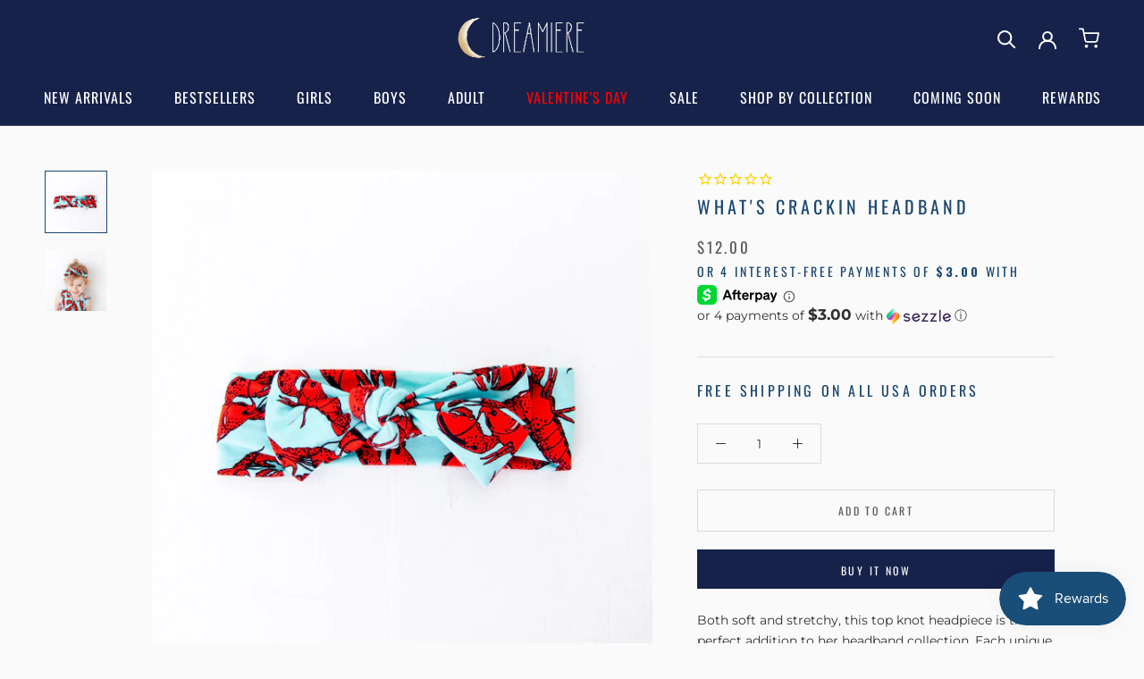

--- FILE ---
content_type: text/css
request_url: https://tags.srv.stackadapt.com/sa.css
body_size: -11
content:
:root {
    --sa-uid: '0-4ce68607-dcce-5f5b-6c2f-6c1ef13e2f44';
}

--- FILE ---
content_type: text/javascript; charset=utf-8
request_url: https://dreamiere.com/products/whats-crackin-headband.js
body_size: 631
content:
{"id":7696418013421,"title":"What's Crackin Headband","handle":"whats-crackin-headband","description":"\u003cp\u003eBoth soft and stretchy, this top knot headpiece is the perfect addition to her headband collection. E\u003cspan data-mce-fragment=\"1\"\u003each unique headband can be mixed and matched with our apparel in this collection!\u003c\/span\u003e\u003cbr\u003e\u003c\/p\u003e\n\u003cul data-mce-fragment=\"1\"\u003e\n\u003cli data-mce-fragment=\"1\"\u003eSize: 7\" wide x 2\" tall\u003c\/li\u003e\n\u003cli data-mce-fragment=\"1\"\u003e95% Viscose from Bamboo, 5% Spandex\u003c\/li\u003e\n\u003cli data-mce-fragment=\"1\"\u003eOur Fabric is not treated with harsh chemicals\u003c\/li\u003e\n\u003cli data-mce-fragment=\"1\"\u003eStretchy, Stylish and Comfortable!       \u003c\/li\u003e\n\u003c\/ul\u003e","published_at":"2022-05-16T09:32:38-05:00","created_at":"2022-04-12T15:02:45-05:00","vendor":"Dreamiere","type":"Headband","tags":["17KVIPS","29flash","3rd","animal day","baby day","big bow","biggie bow","black_crow_do_not_cross_sell","bow","cashcode","Clara","flash6","get lucky","headband","headwrap","lobster","lobsters","toddler","top knot","warehouse sweep"],"price":1200,"price_min":1200,"price_max":1200,"available":true,"price_varies":false,"compare_at_price":1200,"compare_at_price_min":1200,"compare_at_price_max":1200,"compare_at_price_varies":false,"variants":[{"id":42688945881325,"title":"Default Title","option1":"Default Title","option2":null,"option3":null,"sku":"WHATS CRACKING\/HEADBAND","requires_shipping":true,"taxable":true,"featured_image":null,"available":true,"name":"What's Crackin Headband","public_title":null,"options":["Default Title"],"price":1200,"weight":85,"compare_at_price":1200,"inventory_management":"shopify","barcode":"","requires_selling_plan":false,"selling_plan_allocations":[]}],"images":["\/\/cdn.shopify.com\/s\/files\/1\/0538\/3323\/6650\/products\/lobsterheadband.jpg?v=1762458209","\/\/cdn.shopify.com\/s\/files\/1\/0538\/3323\/6650\/products\/lobstershortiehoodedromper-13.jpg?v=1649793793"],"featured_image":"\/\/cdn.shopify.com\/s\/files\/1\/0538\/3323\/6650\/products\/lobsterheadband.jpg?v=1762458209","options":[{"name":"Title","position":1,"values":["Default Title"]}],"url":"\/products\/whats-crackin-headband","media":[{"alt":null,"id":29558566158573,"position":1,"preview_image":{"aspect_ratio":1.0,"height":2000,"width":2000,"src":"https:\/\/cdn.shopify.com\/s\/files\/1\/0538\/3323\/6650\/products\/lobsterheadband.jpg?v=1762458209"},"aspect_ratio":1.0,"height":2000,"media_type":"image","src":"https:\/\/cdn.shopify.com\/s\/files\/1\/0538\/3323\/6650\/products\/lobsterheadband.jpg?v=1762458209","width":2000},{"alt":null,"id":29558567600365,"position":2,"preview_image":{"aspect_ratio":1.0,"height":2000,"width":2000,"src":"https:\/\/cdn.shopify.com\/s\/files\/1\/0538\/3323\/6650\/products\/lobstershortiehoodedromper-13.jpg?v=1649793793"},"aspect_ratio":1.0,"height":2000,"media_type":"image","src":"https:\/\/cdn.shopify.com\/s\/files\/1\/0538\/3323\/6650\/products\/lobstershortiehoodedromper-13.jpg?v=1649793793","width":2000}],"requires_selling_plan":false,"selling_plan_groups":[]}

--- FILE ---
content_type: text/javascript; charset=utf-8
request_url: https://dreamiere.com/products/whats-crackin-headband.js
body_size: 1041
content:
{"id":7696418013421,"title":"What's Crackin Headband","handle":"whats-crackin-headband","description":"\u003cp\u003eBoth soft and stretchy, this top knot headpiece is the perfect addition to her headband collection. E\u003cspan data-mce-fragment=\"1\"\u003each unique headband can be mixed and matched with our apparel in this collection!\u003c\/span\u003e\u003cbr\u003e\u003c\/p\u003e\n\u003cul data-mce-fragment=\"1\"\u003e\n\u003cli data-mce-fragment=\"1\"\u003eSize: 7\" wide x 2\" tall\u003c\/li\u003e\n\u003cli data-mce-fragment=\"1\"\u003e95% Viscose from Bamboo, 5% Spandex\u003c\/li\u003e\n\u003cli data-mce-fragment=\"1\"\u003eOur Fabric is not treated with harsh chemicals\u003c\/li\u003e\n\u003cli data-mce-fragment=\"1\"\u003eStretchy, Stylish and Comfortable!       \u003c\/li\u003e\n\u003c\/ul\u003e","published_at":"2022-05-16T09:32:38-05:00","created_at":"2022-04-12T15:02:45-05:00","vendor":"Dreamiere","type":"Headband","tags":["17KVIPS","29flash","3rd","animal day","baby day","big bow","biggie bow","black_crow_do_not_cross_sell","bow","cashcode","Clara","flash6","get lucky","headband","headwrap","lobster","lobsters","toddler","top knot","warehouse sweep"],"price":1200,"price_min":1200,"price_max":1200,"available":true,"price_varies":false,"compare_at_price":1200,"compare_at_price_min":1200,"compare_at_price_max":1200,"compare_at_price_varies":false,"variants":[{"id":42688945881325,"title":"Default Title","option1":"Default Title","option2":null,"option3":null,"sku":"WHATS CRACKING\/HEADBAND","requires_shipping":true,"taxable":true,"featured_image":null,"available":true,"name":"What's Crackin Headband","public_title":null,"options":["Default Title"],"price":1200,"weight":85,"compare_at_price":1200,"inventory_management":"shopify","barcode":"","requires_selling_plan":false,"selling_plan_allocations":[]}],"images":["\/\/cdn.shopify.com\/s\/files\/1\/0538\/3323\/6650\/products\/lobsterheadband.jpg?v=1762458209","\/\/cdn.shopify.com\/s\/files\/1\/0538\/3323\/6650\/products\/lobstershortiehoodedromper-13.jpg?v=1649793793"],"featured_image":"\/\/cdn.shopify.com\/s\/files\/1\/0538\/3323\/6650\/products\/lobsterheadband.jpg?v=1762458209","options":[{"name":"Title","position":1,"values":["Default Title"]}],"url":"\/products\/whats-crackin-headband","media":[{"alt":null,"id":29558566158573,"position":1,"preview_image":{"aspect_ratio":1.0,"height":2000,"width":2000,"src":"https:\/\/cdn.shopify.com\/s\/files\/1\/0538\/3323\/6650\/products\/lobsterheadband.jpg?v=1762458209"},"aspect_ratio":1.0,"height":2000,"media_type":"image","src":"https:\/\/cdn.shopify.com\/s\/files\/1\/0538\/3323\/6650\/products\/lobsterheadband.jpg?v=1762458209","width":2000},{"alt":null,"id":29558567600365,"position":2,"preview_image":{"aspect_ratio":1.0,"height":2000,"width":2000,"src":"https:\/\/cdn.shopify.com\/s\/files\/1\/0538\/3323\/6650\/products\/lobstershortiehoodedromper-13.jpg?v=1649793793"},"aspect_ratio":1.0,"height":2000,"media_type":"image","src":"https:\/\/cdn.shopify.com\/s\/files\/1\/0538\/3323\/6650\/products\/lobstershortiehoodedromper-13.jpg?v=1649793793","width":2000}],"requires_selling_plan":false,"selling_plan_groups":[]}

--- FILE ---
content_type: text/plain; charset=utf-8
request_url: https://tags.srv.stackadapt.com/saq_pxl?uid=L7IpyAi761InpFCLhtANyg&is_js=true&landing_url=https%3A%2F%2Fdreamiere.com%2Fproducts%2Fwhats-crackin-headband&t=What%27s%20Crackin%20Headbands%20%7C%20Dreamiere&tip=ismw8mqcb-OxawkvG0xRJw-58Hcc4_AsQAutXZev5MQ&host=https%3A%2F%2Fdreamiere.com&l_src=&l_src_d=&u_src=&u_src_d=&shop=true&sa-user-id-v3=s%253AAQAKIPhkkE2W-C97EqVFayRAv5As3polhAvnjANX2eT1kJVZELcBGAQg7MjJywYwAToE_kXKCEIEWRw3uQ.OC0Oyo1pewr2oadfi68AlcUyPFHBJTYg12VmVr7GO3I&sa-user-id-v2=s%253ATOaGB9zOX1tsL2we8T4vRBLZrwE.sXZdgNIeSA3oJwj%252BEewVVVnYZRNycaw%252Fc%252FoQkQLBzvQ&sa-user-id=s%253A0-4ce68607-dcce-5f5b-6c2f-6c1ef13e2f44.kFNfRFtsTEyOkKq2hL3sxWywEIbo%252FseG0uw4y4h0a80
body_size: 19
content:
{"conversion_tracker_uids":null,"retargeting_tracker_uids":["5iTgBiNQT0IvkA2IiD7T0M"],"lookalike_tracker_uids":null}